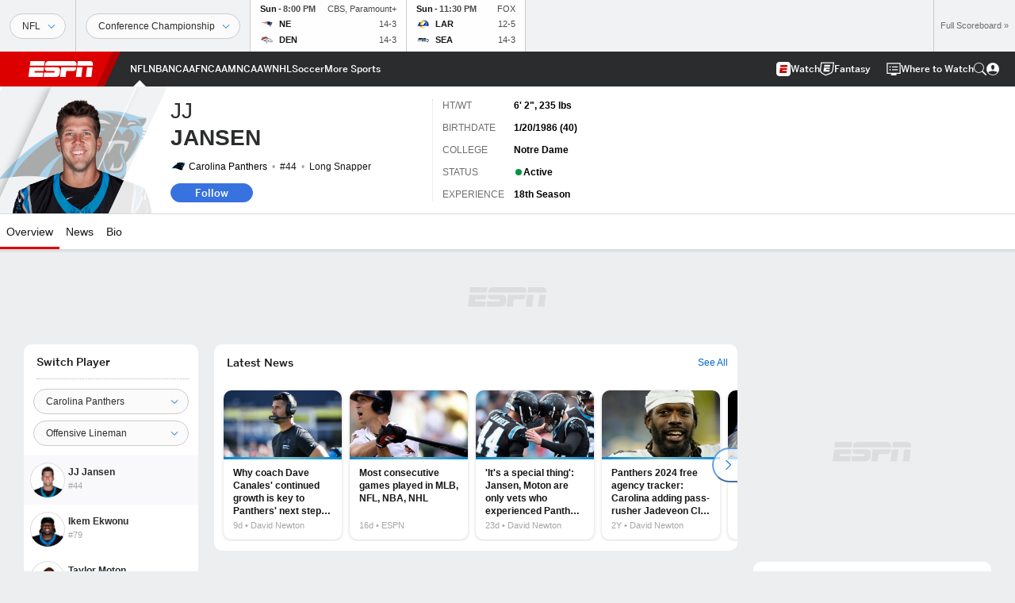

--- FILE ---
content_type: text/html; charset=utf-8
request_url: https://www.google.com/recaptcha/enterprise/anchor?ar=1&k=6LciB_gZAAAAAA_mwJ4G0XZ0BXWvLTt67V7YizXx&co=aHR0cHM6Ly9jZG4ucmVnaXN0ZXJkaXNuZXkuZ28uY29tOjQ0Mw..&hl=en&v=PoyoqOPhxBO7pBk68S4YbpHZ&size=invisible&anchor-ms=20000&execute-ms=30000&cb=rvgp9jpb9d74
body_size: 48680
content:
<!DOCTYPE HTML><html dir="ltr" lang="en"><head><meta http-equiv="Content-Type" content="text/html; charset=UTF-8">
<meta http-equiv="X-UA-Compatible" content="IE=edge">
<title>reCAPTCHA</title>
<style type="text/css">
/* cyrillic-ext */
@font-face {
  font-family: 'Roboto';
  font-style: normal;
  font-weight: 400;
  font-stretch: 100%;
  src: url(//fonts.gstatic.com/s/roboto/v48/KFO7CnqEu92Fr1ME7kSn66aGLdTylUAMa3GUBHMdazTgWw.woff2) format('woff2');
  unicode-range: U+0460-052F, U+1C80-1C8A, U+20B4, U+2DE0-2DFF, U+A640-A69F, U+FE2E-FE2F;
}
/* cyrillic */
@font-face {
  font-family: 'Roboto';
  font-style: normal;
  font-weight: 400;
  font-stretch: 100%;
  src: url(//fonts.gstatic.com/s/roboto/v48/KFO7CnqEu92Fr1ME7kSn66aGLdTylUAMa3iUBHMdazTgWw.woff2) format('woff2');
  unicode-range: U+0301, U+0400-045F, U+0490-0491, U+04B0-04B1, U+2116;
}
/* greek-ext */
@font-face {
  font-family: 'Roboto';
  font-style: normal;
  font-weight: 400;
  font-stretch: 100%;
  src: url(//fonts.gstatic.com/s/roboto/v48/KFO7CnqEu92Fr1ME7kSn66aGLdTylUAMa3CUBHMdazTgWw.woff2) format('woff2');
  unicode-range: U+1F00-1FFF;
}
/* greek */
@font-face {
  font-family: 'Roboto';
  font-style: normal;
  font-weight: 400;
  font-stretch: 100%;
  src: url(//fonts.gstatic.com/s/roboto/v48/KFO7CnqEu92Fr1ME7kSn66aGLdTylUAMa3-UBHMdazTgWw.woff2) format('woff2');
  unicode-range: U+0370-0377, U+037A-037F, U+0384-038A, U+038C, U+038E-03A1, U+03A3-03FF;
}
/* math */
@font-face {
  font-family: 'Roboto';
  font-style: normal;
  font-weight: 400;
  font-stretch: 100%;
  src: url(//fonts.gstatic.com/s/roboto/v48/KFO7CnqEu92Fr1ME7kSn66aGLdTylUAMawCUBHMdazTgWw.woff2) format('woff2');
  unicode-range: U+0302-0303, U+0305, U+0307-0308, U+0310, U+0312, U+0315, U+031A, U+0326-0327, U+032C, U+032F-0330, U+0332-0333, U+0338, U+033A, U+0346, U+034D, U+0391-03A1, U+03A3-03A9, U+03B1-03C9, U+03D1, U+03D5-03D6, U+03F0-03F1, U+03F4-03F5, U+2016-2017, U+2034-2038, U+203C, U+2040, U+2043, U+2047, U+2050, U+2057, U+205F, U+2070-2071, U+2074-208E, U+2090-209C, U+20D0-20DC, U+20E1, U+20E5-20EF, U+2100-2112, U+2114-2115, U+2117-2121, U+2123-214F, U+2190, U+2192, U+2194-21AE, U+21B0-21E5, U+21F1-21F2, U+21F4-2211, U+2213-2214, U+2216-22FF, U+2308-230B, U+2310, U+2319, U+231C-2321, U+2336-237A, U+237C, U+2395, U+239B-23B7, U+23D0, U+23DC-23E1, U+2474-2475, U+25AF, U+25B3, U+25B7, U+25BD, U+25C1, U+25CA, U+25CC, U+25FB, U+266D-266F, U+27C0-27FF, U+2900-2AFF, U+2B0E-2B11, U+2B30-2B4C, U+2BFE, U+3030, U+FF5B, U+FF5D, U+1D400-1D7FF, U+1EE00-1EEFF;
}
/* symbols */
@font-face {
  font-family: 'Roboto';
  font-style: normal;
  font-weight: 400;
  font-stretch: 100%;
  src: url(//fonts.gstatic.com/s/roboto/v48/KFO7CnqEu92Fr1ME7kSn66aGLdTylUAMaxKUBHMdazTgWw.woff2) format('woff2');
  unicode-range: U+0001-000C, U+000E-001F, U+007F-009F, U+20DD-20E0, U+20E2-20E4, U+2150-218F, U+2190, U+2192, U+2194-2199, U+21AF, U+21E6-21F0, U+21F3, U+2218-2219, U+2299, U+22C4-22C6, U+2300-243F, U+2440-244A, U+2460-24FF, U+25A0-27BF, U+2800-28FF, U+2921-2922, U+2981, U+29BF, U+29EB, U+2B00-2BFF, U+4DC0-4DFF, U+FFF9-FFFB, U+10140-1018E, U+10190-1019C, U+101A0, U+101D0-101FD, U+102E0-102FB, U+10E60-10E7E, U+1D2C0-1D2D3, U+1D2E0-1D37F, U+1F000-1F0FF, U+1F100-1F1AD, U+1F1E6-1F1FF, U+1F30D-1F30F, U+1F315, U+1F31C, U+1F31E, U+1F320-1F32C, U+1F336, U+1F378, U+1F37D, U+1F382, U+1F393-1F39F, U+1F3A7-1F3A8, U+1F3AC-1F3AF, U+1F3C2, U+1F3C4-1F3C6, U+1F3CA-1F3CE, U+1F3D4-1F3E0, U+1F3ED, U+1F3F1-1F3F3, U+1F3F5-1F3F7, U+1F408, U+1F415, U+1F41F, U+1F426, U+1F43F, U+1F441-1F442, U+1F444, U+1F446-1F449, U+1F44C-1F44E, U+1F453, U+1F46A, U+1F47D, U+1F4A3, U+1F4B0, U+1F4B3, U+1F4B9, U+1F4BB, U+1F4BF, U+1F4C8-1F4CB, U+1F4D6, U+1F4DA, U+1F4DF, U+1F4E3-1F4E6, U+1F4EA-1F4ED, U+1F4F7, U+1F4F9-1F4FB, U+1F4FD-1F4FE, U+1F503, U+1F507-1F50B, U+1F50D, U+1F512-1F513, U+1F53E-1F54A, U+1F54F-1F5FA, U+1F610, U+1F650-1F67F, U+1F687, U+1F68D, U+1F691, U+1F694, U+1F698, U+1F6AD, U+1F6B2, U+1F6B9-1F6BA, U+1F6BC, U+1F6C6-1F6CF, U+1F6D3-1F6D7, U+1F6E0-1F6EA, U+1F6F0-1F6F3, U+1F6F7-1F6FC, U+1F700-1F7FF, U+1F800-1F80B, U+1F810-1F847, U+1F850-1F859, U+1F860-1F887, U+1F890-1F8AD, U+1F8B0-1F8BB, U+1F8C0-1F8C1, U+1F900-1F90B, U+1F93B, U+1F946, U+1F984, U+1F996, U+1F9E9, U+1FA00-1FA6F, U+1FA70-1FA7C, U+1FA80-1FA89, U+1FA8F-1FAC6, U+1FACE-1FADC, U+1FADF-1FAE9, U+1FAF0-1FAF8, U+1FB00-1FBFF;
}
/* vietnamese */
@font-face {
  font-family: 'Roboto';
  font-style: normal;
  font-weight: 400;
  font-stretch: 100%;
  src: url(//fonts.gstatic.com/s/roboto/v48/KFO7CnqEu92Fr1ME7kSn66aGLdTylUAMa3OUBHMdazTgWw.woff2) format('woff2');
  unicode-range: U+0102-0103, U+0110-0111, U+0128-0129, U+0168-0169, U+01A0-01A1, U+01AF-01B0, U+0300-0301, U+0303-0304, U+0308-0309, U+0323, U+0329, U+1EA0-1EF9, U+20AB;
}
/* latin-ext */
@font-face {
  font-family: 'Roboto';
  font-style: normal;
  font-weight: 400;
  font-stretch: 100%;
  src: url(//fonts.gstatic.com/s/roboto/v48/KFO7CnqEu92Fr1ME7kSn66aGLdTylUAMa3KUBHMdazTgWw.woff2) format('woff2');
  unicode-range: U+0100-02BA, U+02BD-02C5, U+02C7-02CC, U+02CE-02D7, U+02DD-02FF, U+0304, U+0308, U+0329, U+1D00-1DBF, U+1E00-1E9F, U+1EF2-1EFF, U+2020, U+20A0-20AB, U+20AD-20C0, U+2113, U+2C60-2C7F, U+A720-A7FF;
}
/* latin */
@font-face {
  font-family: 'Roboto';
  font-style: normal;
  font-weight: 400;
  font-stretch: 100%;
  src: url(//fonts.gstatic.com/s/roboto/v48/KFO7CnqEu92Fr1ME7kSn66aGLdTylUAMa3yUBHMdazQ.woff2) format('woff2');
  unicode-range: U+0000-00FF, U+0131, U+0152-0153, U+02BB-02BC, U+02C6, U+02DA, U+02DC, U+0304, U+0308, U+0329, U+2000-206F, U+20AC, U+2122, U+2191, U+2193, U+2212, U+2215, U+FEFF, U+FFFD;
}
/* cyrillic-ext */
@font-face {
  font-family: 'Roboto';
  font-style: normal;
  font-weight: 500;
  font-stretch: 100%;
  src: url(//fonts.gstatic.com/s/roboto/v48/KFO7CnqEu92Fr1ME7kSn66aGLdTylUAMa3GUBHMdazTgWw.woff2) format('woff2');
  unicode-range: U+0460-052F, U+1C80-1C8A, U+20B4, U+2DE0-2DFF, U+A640-A69F, U+FE2E-FE2F;
}
/* cyrillic */
@font-face {
  font-family: 'Roboto';
  font-style: normal;
  font-weight: 500;
  font-stretch: 100%;
  src: url(//fonts.gstatic.com/s/roboto/v48/KFO7CnqEu92Fr1ME7kSn66aGLdTylUAMa3iUBHMdazTgWw.woff2) format('woff2');
  unicode-range: U+0301, U+0400-045F, U+0490-0491, U+04B0-04B1, U+2116;
}
/* greek-ext */
@font-face {
  font-family: 'Roboto';
  font-style: normal;
  font-weight: 500;
  font-stretch: 100%;
  src: url(//fonts.gstatic.com/s/roboto/v48/KFO7CnqEu92Fr1ME7kSn66aGLdTylUAMa3CUBHMdazTgWw.woff2) format('woff2');
  unicode-range: U+1F00-1FFF;
}
/* greek */
@font-face {
  font-family: 'Roboto';
  font-style: normal;
  font-weight: 500;
  font-stretch: 100%;
  src: url(//fonts.gstatic.com/s/roboto/v48/KFO7CnqEu92Fr1ME7kSn66aGLdTylUAMa3-UBHMdazTgWw.woff2) format('woff2');
  unicode-range: U+0370-0377, U+037A-037F, U+0384-038A, U+038C, U+038E-03A1, U+03A3-03FF;
}
/* math */
@font-face {
  font-family: 'Roboto';
  font-style: normal;
  font-weight: 500;
  font-stretch: 100%;
  src: url(//fonts.gstatic.com/s/roboto/v48/KFO7CnqEu92Fr1ME7kSn66aGLdTylUAMawCUBHMdazTgWw.woff2) format('woff2');
  unicode-range: U+0302-0303, U+0305, U+0307-0308, U+0310, U+0312, U+0315, U+031A, U+0326-0327, U+032C, U+032F-0330, U+0332-0333, U+0338, U+033A, U+0346, U+034D, U+0391-03A1, U+03A3-03A9, U+03B1-03C9, U+03D1, U+03D5-03D6, U+03F0-03F1, U+03F4-03F5, U+2016-2017, U+2034-2038, U+203C, U+2040, U+2043, U+2047, U+2050, U+2057, U+205F, U+2070-2071, U+2074-208E, U+2090-209C, U+20D0-20DC, U+20E1, U+20E5-20EF, U+2100-2112, U+2114-2115, U+2117-2121, U+2123-214F, U+2190, U+2192, U+2194-21AE, U+21B0-21E5, U+21F1-21F2, U+21F4-2211, U+2213-2214, U+2216-22FF, U+2308-230B, U+2310, U+2319, U+231C-2321, U+2336-237A, U+237C, U+2395, U+239B-23B7, U+23D0, U+23DC-23E1, U+2474-2475, U+25AF, U+25B3, U+25B7, U+25BD, U+25C1, U+25CA, U+25CC, U+25FB, U+266D-266F, U+27C0-27FF, U+2900-2AFF, U+2B0E-2B11, U+2B30-2B4C, U+2BFE, U+3030, U+FF5B, U+FF5D, U+1D400-1D7FF, U+1EE00-1EEFF;
}
/* symbols */
@font-face {
  font-family: 'Roboto';
  font-style: normal;
  font-weight: 500;
  font-stretch: 100%;
  src: url(//fonts.gstatic.com/s/roboto/v48/KFO7CnqEu92Fr1ME7kSn66aGLdTylUAMaxKUBHMdazTgWw.woff2) format('woff2');
  unicode-range: U+0001-000C, U+000E-001F, U+007F-009F, U+20DD-20E0, U+20E2-20E4, U+2150-218F, U+2190, U+2192, U+2194-2199, U+21AF, U+21E6-21F0, U+21F3, U+2218-2219, U+2299, U+22C4-22C6, U+2300-243F, U+2440-244A, U+2460-24FF, U+25A0-27BF, U+2800-28FF, U+2921-2922, U+2981, U+29BF, U+29EB, U+2B00-2BFF, U+4DC0-4DFF, U+FFF9-FFFB, U+10140-1018E, U+10190-1019C, U+101A0, U+101D0-101FD, U+102E0-102FB, U+10E60-10E7E, U+1D2C0-1D2D3, U+1D2E0-1D37F, U+1F000-1F0FF, U+1F100-1F1AD, U+1F1E6-1F1FF, U+1F30D-1F30F, U+1F315, U+1F31C, U+1F31E, U+1F320-1F32C, U+1F336, U+1F378, U+1F37D, U+1F382, U+1F393-1F39F, U+1F3A7-1F3A8, U+1F3AC-1F3AF, U+1F3C2, U+1F3C4-1F3C6, U+1F3CA-1F3CE, U+1F3D4-1F3E0, U+1F3ED, U+1F3F1-1F3F3, U+1F3F5-1F3F7, U+1F408, U+1F415, U+1F41F, U+1F426, U+1F43F, U+1F441-1F442, U+1F444, U+1F446-1F449, U+1F44C-1F44E, U+1F453, U+1F46A, U+1F47D, U+1F4A3, U+1F4B0, U+1F4B3, U+1F4B9, U+1F4BB, U+1F4BF, U+1F4C8-1F4CB, U+1F4D6, U+1F4DA, U+1F4DF, U+1F4E3-1F4E6, U+1F4EA-1F4ED, U+1F4F7, U+1F4F9-1F4FB, U+1F4FD-1F4FE, U+1F503, U+1F507-1F50B, U+1F50D, U+1F512-1F513, U+1F53E-1F54A, U+1F54F-1F5FA, U+1F610, U+1F650-1F67F, U+1F687, U+1F68D, U+1F691, U+1F694, U+1F698, U+1F6AD, U+1F6B2, U+1F6B9-1F6BA, U+1F6BC, U+1F6C6-1F6CF, U+1F6D3-1F6D7, U+1F6E0-1F6EA, U+1F6F0-1F6F3, U+1F6F7-1F6FC, U+1F700-1F7FF, U+1F800-1F80B, U+1F810-1F847, U+1F850-1F859, U+1F860-1F887, U+1F890-1F8AD, U+1F8B0-1F8BB, U+1F8C0-1F8C1, U+1F900-1F90B, U+1F93B, U+1F946, U+1F984, U+1F996, U+1F9E9, U+1FA00-1FA6F, U+1FA70-1FA7C, U+1FA80-1FA89, U+1FA8F-1FAC6, U+1FACE-1FADC, U+1FADF-1FAE9, U+1FAF0-1FAF8, U+1FB00-1FBFF;
}
/* vietnamese */
@font-face {
  font-family: 'Roboto';
  font-style: normal;
  font-weight: 500;
  font-stretch: 100%;
  src: url(//fonts.gstatic.com/s/roboto/v48/KFO7CnqEu92Fr1ME7kSn66aGLdTylUAMa3OUBHMdazTgWw.woff2) format('woff2');
  unicode-range: U+0102-0103, U+0110-0111, U+0128-0129, U+0168-0169, U+01A0-01A1, U+01AF-01B0, U+0300-0301, U+0303-0304, U+0308-0309, U+0323, U+0329, U+1EA0-1EF9, U+20AB;
}
/* latin-ext */
@font-face {
  font-family: 'Roboto';
  font-style: normal;
  font-weight: 500;
  font-stretch: 100%;
  src: url(//fonts.gstatic.com/s/roboto/v48/KFO7CnqEu92Fr1ME7kSn66aGLdTylUAMa3KUBHMdazTgWw.woff2) format('woff2');
  unicode-range: U+0100-02BA, U+02BD-02C5, U+02C7-02CC, U+02CE-02D7, U+02DD-02FF, U+0304, U+0308, U+0329, U+1D00-1DBF, U+1E00-1E9F, U+1EF2-1EFF, U+2020, U+20A0-20AB, U+20AD-20C0, U+2113, U+2C60-2C7F, U+A720-A7FF;
}
/* latin */
@font-face {
  font-family: 'Roboto';
  font-style: normal;
  font-weight: 500;
  font-stretch: 100%;
  src: url(//fonts.gstatic.com/s/roboto/v48/KFO7CnqEu92Fr1ME7kSn66aGLdTylUAMa3yUBHMdazQ.woff2) format('woff2');
  unicode-range: U+0000-00FF, U+0131, U+0152-0153, U+02BB-02BC, U+02C6, U+02DA, U+02DC, U+0304, U+0308, U+0329, U+2000-206F, U+20AC, U+2122, U+2191, U+2193, U+2212, U+2215, U+FEFF, U+FFFD;
}
/* cyrillic-ext */
@font-face {
  font-family: 'Roboto';
  font-style: normal;
  font-weight: 900;
  font-stretch: 100%;
  src: url(//fonts.gstatic.com/s/roboto/v48/KFO7CnqEu92Fr1ME7kSn66aGLdTylUAMa3GUBHMdazTgWw.woff2) format('woff2');
  unicode-range: U+0460-052F, U+1C80-1C8A, U+20B4, U+2DE0-2DFF, U+A640-A69F, U+FE2E-FE2F;
}
/* cyrillic */
@font-face {
  font-family: 'Roboto';
  font-style: normal;
  font-weight: 900;
  font-stretch: 100%;
  src: url(//fonts.gstatic.com/s/roboto/v48/KFO7CnqEu92Fr1ME7kSn66aGLdTylUAMa3iUBHMdazTgWw.woff2) format('woff2');
  unicode-range: U+0301, U+0400-045F, U+0490-0491, U+04B0-04B1, U+2116;
}
/* greek-ext */
@font-face {
  font-family: 'Roboto';
  font-style: normal;
  font-weight: 900;
  font-stretch: 100%;
  src: url(//fonts.gstatic.com/s/roboto/v48/KFO7CnqEu92Fr1ME7kSn66aGLdTylUAMa3CUBHMdazTgWw.woff2) format('woff2');
  unicode-range: U+1F00-1FFF;
}
/* greek */
@font-face {
  font-family: 'Roboto';
  font-style: normal;
  font-weight: 900;
  font-stretch: 100%;
  src: url(//fonts.gstatic.com/s/roboto/v48/KFO7CnqEu92Fr1ME7kSn66aGLdTylUAMa3-UBHMdazTgWw.woff2) format('woff2');
  unicode-range: U+0370-0377, U+037A-037F, U+0384-038A, U+038C, U+038E-03A1, U+03A3-03FF;
}
/* math */
@font-face {
  font-family: 'Roboto';
  font-style: normal;
  font-weight: 900;
  font-stretch: 100%;
  src: url(//fonts.gstatic.com/s/roboto/v48/KFO7CnqEu92Fr1ME7kSn66aGLdTylUAMawCUBHMdazTgWw.woff2) format('woff2');
  unicode-range: U+0302-0303, U+0305, U+0307-0308, U+0310, U+0312, U+0315, U+031A, U+0326-0327, U+032C, U+032F-0330, U+0332-0333, U+0338, U+033A, U+0346, U+034D, U+0391-03A1, U+03A3-03A9, U+03B1-03C9, U+03D1, U+03D5-03D6, U+03F0-03F1, U+03F4-03F5, U+2016-2017, U+2034-2038, U+203C, U+2040, U+2043, U+2047, U+2050, U+2057, U+205F, U+2070-2071, U+2074-208E, U+2090-209C, U+20D0-20DC, U+20E1, U+20E5-20EF, U+2100-2112, U+2114-2115, U+2117-2121, U+2123-214F, U+2190, U+2192, U+2194-21AE, U+21B0-21E5, U+21F1-21F2, U+21F4-2211, U+2213-2214, U+2216-22FF, U+2308-230B, U+2310, U+2319, U+231C-2321, U+2336-237A, U+237C, U+2395, U+239B-23B7, U+23D0, U+23DC-23E1, U+2474-2475, U+25AF, U+25B3, U+25B7, U+25BD, U+25C1, U+25CA, U+25CC, U+25FB, U+266D-266F, U+27C0-27FF, U+2900-2AFF, U+2B0E-2B11, U+2B30-2B4C, U+2BFE, U+3030, U+FF5B, U+FF5D, U+1D400-1D7FF, U+1EE00-1EEFF;
}
/* symbols */
@font-face {
  font-family: 'Roboto';
  font-style: normal;
  font-weight: 900;
  font-stretch: 100%;
  src: url(//fonts.gstatic.com/s/roboto/v48/KFO7CnqEu92Fr1ME7kSn66aGLdTylUAMaxKUBHMdazTgWw.woff2) format('woff2');
  unicode-range: U+0001-000C, U+000E-001F, U+007F-009F, U+20DD-20E0, U+20E2-20E4, U+2150-218F, U+2190, U+2192, U+2194-2199, U+21AF, U+21E6-21F0, U+21F3, U+2218-2219, U+2299, U+22C4-22C6, U+2300-243F, U+2440-244A, U+2460-24FF, U+25A0-27BF, U+2800-28FF, U+2921-2922, U+2981, U+29BF, U+29EB, U+2B00-2BFF, U+4DC0-4DFF, U+FFF9-FFFB, U+10140-1018E, U+10190-1019C, U+101A0, U+101D0-101FD, U+102E0-102FB, U+10E60-10E7E, U+1D2C0-1D2D3, U+1D2E0-1D37F, U+1F000-1F0FF, U+1F100-1F1AD, U+1F1E6-1F1FF, U+1F30D-1F30F, U+1F315, U+1F31C, U+1F31E, U+1F320-1F32C, U+1F336, U+1F378, U+1F37D, U+1F382, U+1F393-1F39F, U+1F3A7-1F3A8, U+1F3AC-1F3AF, U+1F3C2, U+1F3C4-1F3C6, U+1F3CA-1F3CE, U+1F3D4-1F3E0, U+1F3ED, U+1F3F1-1F3F3, U+1F3F5-1F3F7, U+1F408, U+1F415, U+1F41F, U+1F426, U+1F43F, U+1F441-1F442, U+1F444, U+1F446-1F449, U+1F44C-1F44E, U+1F453, U+1F46A, U+1F47D, U+1F4A3, U+1F4B0, U+1F4B3, U+1F4B9, U+1F4BB, U+1F4BF, U+1F4C8-1F4CB, U+1F4D6, U+1F4DA, U+1F4DF, U+1F4E3-1F4E6, U+1F4EA-1F4ED, U+1F4F7, U+1F4F9-1F4FB, U+1F4FD-1F4FE, U+1F503, U+1F507-1F50B, U+1F50D, U+1F512-1F513, U+1F53E-1F54A, U+1F54F-1F5FA, U+1F610, U+1F650-1F67F, U+1F687, U+1F68D, U+1F691, U+1F694, U+1F698, U+1F6AD, U+1F6B2, U+1F6B9-1F6BA, U+1F6BC, U+1F6C6-1F6CF, U+1F6D3-1F6D7, U+1F6E0-1F6EA, U+1F6F0-1F6F3, U+1F6F7-1F6FC, U+1F700-1F7FF, U+1F800-1F80B, U+1F810-1F847, U+1F850-1F859, U+1F860-1F887, U+1F890-1F8AD, U+1F8B0-1F8BB, U+1F8C0-1F8C1, U+1F900-1F90B, U+1F93B, U+1F946, U+1F984, U+1F996, U+1F9E9, U+1FA00-1FA6F, U+1FA70-1FA7C, U+1FA80-1FA89, U+1FA8F-1FAC6, U+1FACE-1FADC, U+1FADF-1FAE9, U+1FAF0-1FAF8, U+1FB00-1FBFF;
}
/* vietnamese */
@font-face {
  font-family: 'Roboto';
  font-style: normal;
  font-weight: 900;
  font-stretch: 100%;
  src: url(//fonts.gstatic.com/s/roboto/v48/KFO7CnqEu92Fr1ME7kSn66aGLdTylUAMa3OUBHMdazTgWw.woff2) format('woff2');
  unicode-range: U+0102-0103, U+0110-0111, U+0128-0129, U+0168-0169, U+01A0-01A1, U+01AF-01B0, U+0300-0301, U+0303-0304, U+0308-0309, U+0323, U+0329, U+1EA0-1EF9, U+20AB;
}
/* latin-ext */
@font-face {
  font-family: 'Roboto';
  font-style: normal;
  font-weight: 900;
  font-stretch: 100%;
  src: url(//fonts.gstatic.com/s/roboto/v48/KFO7CnqEu92Fr1ME7kSn66aGLdTylUAMa3KUBHMdazTgWw.woff2) format('woff2');
  unicode-range: U+0100-02BA, U+02BD-02C5, U+02C7-02CC, U+02CE-02D7, U+02DD-02FF, U+0304, U+0308, U+0329, U+1D00-1DBF, U+1E00-1E9F, U+1EF2-1EFF, U+2020, U+20A0-20AB, U+20AD-20C0, U+2113, U+2C60-2C7F, U+A720-A7FF;
}
/* latin */
@font-face {
  font-family: 'Roboto';
  font-style: normal;
  font-weight: 900;
  font-stretch: 100%;
  src: url(//fonts.gstatic.com/s/roboto/v48/KFO7CnqEu92Fr1ME7kSn66aGLdTylUAMa3yUBHMdazQ.woff2) format('woff2');
  unicode-range: U+0000-00FF, U+0131, U+0152-0153, U+02BB-02BC, U+02C6, U+02DA, U+02DC, U+0304, U+0308, U+0329, U+2000-206F, U+20AC, U+2122, U+2191, U+2193, U+2212, U+2215, U+FEFF, U+FFFD;
}

</style>
<link rel="stylesheet" type="text/css" href="https://www.gstatic.com/recaptcha/releases/PoyoqOPhxBO7pBk68S4YbpHZ/styles__ltr.css">
<script nonce="a5YdfCxZkbj1nz85vh-68Q" type="text/javascript">window['__recaptcha_api'] = 'https://www.google.com/recaptcha/enterprise/';</script>
<script type="text/javascript" src="https://www.gstatic.com/recaptcha/releases/PoyoqOPhxBO7pBk68S4YbpHZ/recaptcha__en.js" nonce="a5YdfCxZkbj1nz85vh-68Q">
      
    </script></head>
<body><div id="rc-anchor-alert" class="rc-anchor-alert"></div>
<input type="hidden" id="recaptcha-token" value="[base64]">
<script type="text/javascript" nonce="a5YdfCxZkbj1nz85vh-68Q">
      recaptcha.anchor.Main.init("[\x22ainput\x22,[\x22bgdata\x22,\x22\x22,\[base64]/[base64]/[base64]/ZyhXLGgpOnEoW04sMjEsbF0sVywwKSxoKSxmYWxzZSxmYWxzZSl9Y2F0Y2goayl7RygzNTgsVyk/[base64]/[base64]/[base64]/[base64]/[base64]/[base64]/[base64]/bmV3IEJbT10oRFswXSk6dz09Mj9uZXcgQltPXShEWzBdLERbMV0pOnc9PTM/bmV3IEJbT10oRFswXSxEWzFdLERbMl0pOnc9PTQ/[base64]/[base64]/[base64]/[base64]/[base64]\\u003d\x22,\[base64]\\u003d\x22,\x22w79Gw605d8KswovDugfDmEU0fEVbwrTChwDDgiXCuw1pwqHCqALCrUsVw6c/[base64]/Cs8KPw7LCpSLDsX5UUsO/wr4qOH7CqcKBw5fCicOlwpbCmVnCkMOfw4bCsjjDn8Kow6HChMKtw7N+GD9XJcO2wrwDwpxxLsO2Cz4mR8KnCGjDg8K8F8Klw5bCkhjCjAV2ZU9jwqvDqT8fVXTCkMK4PhXDkMOdw5l/EW3CqgTDk8Omw5g7w4jDtcOaXj3Dm8OQw7IMbcKCwpbDuMKnOjkPSHrDpVkQwpxqIcKmKMOfwoowwoo5w6LCuMOFM8Kjw6ZkwrfCg8OBwpYHw6/Ci2PDvsOlFVFLwpXCtUMFKMKjacOqwqjCtMOvw4LDpnfCssK5X34yw7/DvknCqlnDnmjDu8KqwqM1woTCkMO5wr1ZQAxTCsOYdFcHwr/CgRF5VTFhSMOPc8Ouwp/DmgYtwpHDizh6w6rDoMO3wptVwprCjHTCi03CpsK3QcK5O8OPw7oHwoZrwqXCssODe1BNTSPChcKPw6RCw53CiRItw7FYIMKGwrDDjcKiAMK1wpDDt8K/w4Mjw5ZqNGBLwpEVLzXCl1zDrsOHCF3CrXLDsxN4NcOtwqDDgHAPwoHCn8KUP19Mw7nDsMOOdcKbMyHDqhPCjB48wrNNbArCgcO1w4QYRk7DpTvDrsOwO37DrcKgBiJaEcK7ACR4wrnDvsOgX2sow7JvQAE+w7k+PwzDgsKDwrU2JcOLw5fCj8OEAC7CnsO8w6PDjD/[base64]/ClcKCbsKCwos1w6PDu8ObKAXCsW3CuG3CjVLCjcOOQsOve8KVa1/DrcKJw5XCicOpUMK0w7XDt8OdT8KdFMK9OcOCw6ddVsOOJsOOw7DCn8KhwqouwqV5wrEQw5Mjw7LDlMKJw7PCscKKTh0UJA1rRFJ6wqYGw73DusOUw4/Cmk/CpcOZcjkYwoBVImk1w5teamLDpj3CjxsswpxEw7UUwpd7w68Hwq7DsyNmf8ONw77Dry9HwrvCk2XDmcKTYcK0w7fDjMKNwqXDqMOvw7HDth3ChEh1w7rCo1N4IMK/wpgNwqDCmCXCh8KCWsKIwobDpsOePMKEwqBWOwTDmsOSNQV3LlN0OmJcNHbDtsOHd1sJw7lxwrZVZRE+wpXCosOxf3xAWsKlP2hoVw1WWMOMdsOqOMK+HsOkwrUgw7Jjwp4/woANw5RibC4DGShaw6Y/cjDDncK9w447wqbCi37DkQnCgcO4w5fCqR7CqcOKWsKxw4svwpfCtlthBAomB8KZHDgvKMOALsKxbyjClBPDkcK/[base64]/Dr2fCnQkzesKfwpvCsDpSGD8OVBk6WnhJw41bID/Dgk7Dk8KHw6rDnkAebUDDgQk7PFvDhcOhw44FEMKXcVQwwr9FUlJ9w5nDusOMw7vCqS07wp5oehcEwohWw6bCgyB+w59KHcKFwqPCo8KIw4Iqw7JvCMOuwrXDpcKLNcO6w4TDl2/DigLCo8OKwpfCgzEZNxJgwrLDijnDjcKJES3ChCRWw7XDgSjDvzY0w6QKwobCg8OHw4V2w4jDtFLDnsOzwq1hHAEQw6o2KMKhwq/Cj2XCnRbCn0XCn8K9w7Fjw5bCg8KywovDrWJ2eMOvw57DlcK3wqFHHUrDqsKywqctBMO/w6/CjsOLwrrDq8Ksw6PCnk7Dr8KRw5FUw4xwwoESUsOvDsKtwptecsKRw6bCtMKww4wdVEBpZlHCqHvCmEzCl0LCsVYLfcKvbsOPJMK/[base64]/w4dwwq1Nw4HDhxwZw7ELwrnDpgZ4VMONasO6w4HDj8OadDcVwonCmzxjeTdBHSPDm8KmSsK4QCIxRsODUsKFwqLDocKKw4vDgMKbNm7Co8OkZ8Ouw6rDsMK8YUvDl0Ysw4rDpsK/[base64]/[base64]/[base64]/[base64]/CtyAaJMKtwrl4woRsMMOkcC3CgcOOFcK/[base64]/Dux9qLDtsA8KKRMOQBMKoW0VcWcO7woLCtsO/w4QQTcK0MsK5w5rDs8OkBsO2w7nDs3lfL8KZe2obGMKLwplyeFzCrcKwwrx8XG9TwoEfd8ODwqpJesOMwovDmVcOfXU+w4gNwpMhM0sWSMKDbcKcKhjDqMOPwo3CtXBVHcOYc10OwqfDucKyN8KBa8KHwodVwq/CtAcFwq44cVPDsWEaw51xETnCg8OvM20jan/CrMO4XD/[base64]/CsV3DtkIrwqjCh2JPF8K4TiluPmhCwp/DpsKYOzAPeAHCu8O2woVDw4TCqMObU8OvWMKkw7LChC19FXzCsHtQwqQhw5fDtcOpRBFSwrLCmRVtw43Ch8ObPMOKWMKuXCFTw77DijrCiFLCs35wB8Kvw6BMJnY+wrdpSwvCjg0sdMKvwrDCmwdpw5DChhnDmMOiw63DhGrDmMKPYcOWw6zDuXLCkcKIwqzCnB/Doil8w40mwqMxYwjCk8OGwrrDmcObUMOBQSzCkcOSVAIfw7I7axfDvwDCp1c/[base64]/wpTDkiBNWsO6w43DisKXYFHDjsKLwpYdH2NZwrkYw7PDrcOTM8OUw7DCh8K2w4cUw6gYwqMew47CmsO1bcO+MUHCu8KzGXonMS3CtnlnMCzClMKUFcOsw7kOwoxFw5Zww5zCi8KywqB/wqzCpcKXw5Eiw43CoMOGwpkBYMOWN8OFRsOUMlZUCl7CpsOCK8O+w6fCucKzw7fChGQxw4nCk10Lcn3CqXLDvH7CvsOXHjbCrMKUMS06w6LDlMKGwq9sdMKow7wyw6IswqQ2MQxybcKgwphWwoTCnhnDlMKHGAnCpC/DisKkwpNPJ2pbKiDCg8OuWMK/WcKWCMOJw6QOw6bDtcOIHMKNwpUZA8KKEVbDkmRewrrChcKCw49SwoTDvMK/wrkRJsKwI8K1S8KjdsOuGB3DrwFEw557wqrDln1GwrbCtMK+woXDtg08VcO2w4VHcUYyw6d2w61Me8K2acKNw6TDswc5HcKnCGHCgCcWw64rH3fCocKPw5YpwqnCssKcBFgqwrtcdituwrFYG8ODwpltcsOTwovCrWBFwprDqsObw7g/ZVdkB8OHWxs7woNyHsKSw4/CscKqw40NwpLDq0ZCwrp4wpN1bTQAY8OqMkHCvjfDmMO6woYUwoBwwo5XbFUlPcKrJl7CmMKFbsKvLB1TRmnDoXpawo7DvlxYI8K6w51gwp5ew4I0w5FPQlxEJcOwT8Opw6pVwohaw4TDi8KTHsKVwolqDDQUSMOFwoVFEQY8UjYBwr7Dv8KLD8K8M8OoABLCtn/[base64]/CpcO7woTCtyhYw6TCvcK+wrJ9wr7Dhlh5wr7DpMO3w7hSwopMCMKZB8Oqw7DDiURyYiBlwrPDucK6wobCtGrDu1PDsQvCuGPDmDfDgE8Nwr8MXWDDs8KKwp/Ck8KOwpw/Og3CpcOHwozDu0UMP8KAw57DohtkwpgrH0o0w514BFnCmXsjwqRRHE5cw57Cgl4dw6sYLcK8KDjDgXDDgsOLw7/Dl8OcbMKJwrVjwrnCk8KNw6pLcMOKw6PDmsKbKsOtc0LCicKRIzjDl1F5HMKDwoHDh8O7R8KJbcKbwp7CmkfDvhTDsQLCuAHCn8O5BDUSw65Vw67Du8OjHH/[base64]/Dm2lQw6NjccO4wqcXw4sRWcKGJEHDkcOVQMOaw43DisKWdXk0MMOjwoLDjmVTwonCqUvDmsO0IMOGSQXDjCjCpiTCrsOfdWXCsyxowoVtEVcKE8OVw6BoJcKCw6DCok/Cg2vCt8KNw5XDpCtfw77DjSRBE8OxwrPDsjPCrS9fw63CiBsLwozCn8KOScKIdMK3w6vCl11fVQLDo1xhwoozZibCnxcYwqLCicKsPVkYwqh+wpl9wo4/w7IIDsOeBMOKwrd8wo4yR2TDvEAhBcONwqTCtjx8wp80wr/[base64]/DiMKWb31WwqTCrCDCr8OhwrvCsXrCqRghIl/DigIeJ8KdwofClzPDh8OqQybCmTtnIUtCcMKHXCfCmMOVwpAswqgpw6ZcKMKPwpfDiMOGwqzDlXjCpk5iKcKQFMKQTlXCp8KIVTofN8ODWV8MGzDDtcKOwpTCsGfCjcKQwqg5woNEwpADw5VmTlTCrMOnF8KiHMO7AsOyYMKkwrIuw4pUYj0BExYJw4XDkWvDjmB5wr/DvMKrdHgkZgPDm8KqQD92AsOgHifCn8OeABw2w6Vhwq/CjsKZbnHCtW/DicKYwrfCnMKlGDjCgknDgVDCncOlNHDDjBFYB0vChSohwpTDv8OVezvDnRAew5HCtMKAw77CrcK4R31TWzQoAcKNwpMsOMOuF2Yiw5kfw4rDlm/DuMOHwq0fRmxdwqAjw4tew7bDki3CrcOmw4QCwqwJw5jDuWl4EDHDnTzCqWYmHAMPDMKNw79UE8OMwqTCv8OuM8OkwrnCo8OMOy8RJBHDg8OVw4UzPAjDpGgyIDoVGMOPFHjCjMKuwqgRQj5NYiLDrsK/[base64]/CtMK7AsOEw5waEMKzdCheCsKnwrltwr/DnFXDtsOkw4XDqcK7w7Ycw6HCsGzDqMO+GcKvw4nDicOwwrjCsHHCgER7N2HChi41w4IZwqfCrm3DkcKlw6TDrTgCFcOcw7/Do8KRKsOXwo8iw5PDuMOtw7HDlcOawq3DkMO2NQQAYj0Bw5NsJcO7asK6AxUNGmcPw6zDn8Osw6BmwrvDtysvwoAbwqDCjnzCoydZwqXDoCbCu8KkXgxfQBnCvsKobcO5wqsbccKkwrPCnDTClsKnCcOcHz/[base64]/FMO+Wykkw7tmNcO9w4phwp1cURQxw7Ijw4TDhcOmbcOYw6nDpyDDiUAAZVzDr8OyGzZEworCuDnCjcKqwqwOUinDicO8L0HCnMOABzALKMK0NcOSwr9SWXzDusOyw5bDlQnCtMO5QsKjc8KtXMOCfAEPI8KlwonDs34Hwo0YBH3Drz7CoSnCgMOaJRMCw6/[base64]/wpPDkjxRwqRDw7bDowDDhwkNNcOhJMOLUydCw4kiWcKANsK4UFl9JljCviHCl2zDgAjDtcOGNsKLwpvDhlB0woEIH8OVAyfCicO2w7ZmfG02w7Q2w7xiU8KpwpAwLjLDjmFow59NwoQ1RT0kw6bDi8O/ZHDCsz/ClcK1eMKXOcKgEiprV8KLw5HCn8KDwrVyFMK0wqpXIjBAIX7DrMOWwrBlwploEMKWw6hGEhxAeVrCvE0swojDhcKQwoDDmU14wqMmKgbDisKjOUMpwr3DqMKLCj1hKD/[base64]/YsORwpnDmsOhaxfDhcKdw7bDm1w1wqJ7w6fDr8KNNcKyJMOBKi5Cwod2T8O7PyxEw7bCr0HCqQM5wpckGGXDicKFFVNgDjfDgMOVw4gpO8OVwo3CqMOewp/DhQ0eBXvClsO/w6HDvWAJw5DDq8OpwpF0w7jDmMKhw6XCnsOtaG0pw6fCoQLDiHIAw7jCt8KFwqJsJMOGw7EPOsKcwqVfNsKvwr7DtsOxSMKrRsOzwpbDmRnDucKBwqV0bMKVDMOsIcKGw7vDvsOVH8O2MDvCpGF/[base64]/DsmtLwqhjZEzCoX4Wwq7Dm8OAFy0TSyJufxLDksO/[base64]/EQgFw6zCqDTDmgEKw6ZBVDDCmcK3QnYEw7cCfsOTQMOCwoLDrcKNVWhOwr4RwowICcO/w4wTOsKRw45IZsKhwp1cbcKXwqV4A8KWKsKEJsKnNcKOb8OOM3LCssK2w54WwozDgAbDkEHCrsKswpQ3aFk1cnjCnsOIwqPDqinCoMKCSMOCNBAEecKkwpx/H8O8w4xcQ8OtwrgfVsOfFsOJw4ANBcK5CMO3wqHCrW5tw4gqekvDnBTCssKtwrHDpGgkHhjDucO8w4QNwpLCiMKTw5TDp3rClDc+GQMAOMOFw6Bbe8OBw4HCosKdf8KHNcKFwrEFwq/[base64]/[base64]/E8KuwrfDv3xowppISydPXHHCucOwwrAQPcKAMMObKMKCFcKSwrTDlBYDw5jDgsKdNMKMwrJFUcOfDBJ4E2VwwohSw6RUFsOtBnLDlThWd8Opwp/CisK+w4gOXFnDt8KvEH8JJcO7wpjDr8KPwpnCnMOKwrHDl8Onw5fCowhzQ8K/wrc1WyxWw6nDpAPCvsOBw7nDmsK4asOswqLCo8Ojw5/CkgZ8wrIpd8Oxwoh5wrNmw73DscO9HFTCj03CvTlXwp4qAsOOwpXCv8KeVsONw6jCvcKWw5h0Fg/DrsKywo7CtsOWZ2LDqEEuwqXDky04worCr1nCgHVhJGJBVsOyPnliS1fDoGDCscKnwpfCi8OCOGLClk/CpSo9U3TCh8OTw6h+w7RewrVxwrF0bSvCkXbDisOGYMOQI8KqcDEjwoXCjkYSw4/CiFzCosOfYcO/ewnCosO0wpzDt8ORw78hw4/DncOMwprCulgwwrdQFVLDj8Kbw6DDqsKDaSsgIi0+wosnRsKvw5NGI8OIwrrDssO3worDiMK1wodww77DoMO2w69vwrcBw5TCjBc/[base64]/KcOsS1zDjcKEF3jDr8KmwqHDlMO2BMK5w7DDp1HCh8OZfMKtwrh8XAjChsOrLsK8w7VIwo13wrYEOMKyDGR2woopw608JsOhw6XDqUtZIcOOZQB/wrXDl8KUwoczw64Ww6ITwozCtsKpV8OtT8OOwoRZw7rCqSPCocKCGz1DF8K/GsK/UnFlVHrCocO4d8KKw58CZ8Kzwp5mwqBywqxZZMKLwr/[base64]/CkXDCq8OuwqQNw4vDogLDkXRLaEkiB2HCr8KuwoIfWsOCwqtQwqIrwq4ENcKXw4jChcO1QCxvLcOiwr9zw7LCgwxsMcOxRE/Ck8OXO8K3L8Omw6wSw4ViQsKGNcK9C8KWw5jDgMKcwpTCm8KuBWrCvMOAwpZ9w7TDnw5Mw6dswp7DiyQqwrDCj2V/wrLDk8KSPAsiO8O1w6h0FX7DlkjDusKlwqU6w5PCnmHDqcKbw7gEJAFNwptYw73CgcK8dMKewqbDksK8w4kKw5DCosOKwpcVdMK6wqY4wpDCuQc1TgEQw5vCj354w63DkMK/asOkw41dEsOZL8OTwrQnw6HDo8Kmwp/[base64]/CnTBZIcOlwrrDusKZQCTCrcKGC0smwoAaK8OxwrDDtcOlw655LWcdwqxwZsKRJzHDg8KDwqc7w5DDtMOBHMK/GMOlUcKPM8Kxw4LCoMOZw6TDuHDCucORdMKUw6UoLSzDuzrCucKhw6LCq8K0woHCkyLCicKtw7whdsOgRMORCyVMw5EAwocDXCJuOMOzYmTDoC/CoMKqbTLCv2zDpXgyTsOSwpXCtcKEwpMJw6lMw5JsYMKzcsOcZsO9wocIUcOAwpA3AVrCgMKTV8OIw7bChcKdb8OQHC3DsQJowp8zZB3CmXEmOMKKw7zDpzjDmmxPK8KmBX/CsDDDhcOxa8OBw7XDvX06Q8OvHsK2w789woXCoCvCujEkwrDDmcKUScK4OcOzw6w5w4t0S8KFRQY9w4JkCR/DhsKRw6xWBMKtwrXDnE5JFcOEwqzDmMOvwqTDmU9HDsOMEMKOwphhNFYowoA/w6HCkMO1w64icX7CphfDqsObw71xwogBwrzCvBwLHcOzQ0hew6/Cn0rDpcKrw6xMw6bCvcOvJxxMZMOFwqbDgcK0M8O+w5Jlw5www5JCKMONw4rCgMOVwpbCm8OvwqQmE8OvK0XDhhZwwrMSwqBSGcKudyI/[base64]/wrpZZ8Oqwrxaw7/Dp8OtfMOMwqvDl8K8AnbDmwDDpMK+wrjCssK2bXB+KMOmZcOmwqp5wqs/EB8bKDFuwpzCglfCncKJRw7DhXvCplA+aErDvGo1IcKeJsO1FnrDs3PDnMK6wrhVwpxQHBrCjsOuwpcBMyfCvyLDilxBFsOJw5/DoyRJw5bCvcOuBwM/w6fDrsKme33CuTFXw5lWKMKHKcK7wpbDgXjDnMKxwqjCh8OjwqNaXMOlwrzClQkUw6nDg8KEfATCuzQ/Gz7CtGXDr8KGw5taMzTDpj7DqsONwrYwwqzDsWLDpwwCwq3CpAzCh8OiGUYqMjPCgmnDmcObw6TDsMKRSEvDr1nCnsOlD8OOwp/CkiZgw6Q/[base64]/CiMOJZcOew7fCmEXCg2UmRy8/TQrDnsKaw43CkG8FSsONNMO8w4zDlMOzA8O3wqcjAcODwpU3woBHwpnCvsKlLsOgwqrCnMK5HsODwovCmsO1w7/Dt0HDmx99w79oL8KFwrzCtMKMP8K2w63DuMKhPDY8w4nDisO/McKwRsKqwrooc8OHAcONw7VMLMOFUm9nw4XCk8O/L2xCCcKRw5HDiUhRUSvCqcOVHMO8Z3AOQ3fDj8KzHARAYx4IC8KnRnjDg8OiWsK6CcOCwpjCpMOsdHjChkxow5nDosOWwprCr8OUbyXDtgfDkcOqw5gxSQTCrMOSw47CmMK/JMKzw54dD3/Cr04VPBLDm8OsDR7DhnrDjAF8wplwRx/ClAgqw4TDmCIAwojCmMORw7TCiyzDnsKjw5Vqw4fDksO3w6ISw5dqwrrDnhLChcOpJ0pRdsKCCkk9PsOXwpHCvsOxw7/[base64]/Dk8O0aMKZwrjCrMO7UhnDimnDvsKWD8Kww7zChmd/w7LCoMOzw5V1AMOWPk/CqcKZdFxxwpzCohlfXMOVwr5dbMKewqRVwps9w5YDw7QBSsKgw4LCvMOVw6nCgMKHDB7DnXrDlhLDgglzw7PCsXYcd8KRw4hnYcKBQy8+BCFPCsOnwrHDisK+w5/Dr8KgT8OCG0gXCsKsPF8SwpPDpsOyw43Cg8O3w6kcw6tBMcKDwoDDkQXDgFYOw6dxwpZkwo3Cgm9dJUttwoR7w67ClsK4cW4ILsO2w48cJnJ/wo0nw4ASJ3A5wqzCq3LDtlQ+GcKVZznCjMO/OHJXNmDCssOkwrbClVALVMK4w4vCqjoNFXzDjTPDoS0NwpBvEMK/w5bCoMKbGAIpw43CrwbCvx50wpciw5LCskYpbgNAw6bCn8KsMsKiJxHCtn7CjMKNwp3DsFtlR8KIanbDvw/CtsOuwoRnRjLCq8KaYwJZEgrDhsKcwoBCw6TDs8OJwrrCm8OwwqXCug3CmxkyGHFIw7HCp8KgVTLDgcOZwrZjwp7DgsKfwo3CiMO3w5PCvcOtw7TCmMKPC8KNbsK0wo/DnE96w7LCgDgLY8OfJh0iD8OYw5tUwrJkw5LDucKNFWNhw7UOR8OPwr9Qw7jCh1HCr0TCtVEOwo/CqkFXw7wNLlXCkw7DosOxe8KYYzAPIsKZasOyMkXDqxDCqcKBYj/Dm8O+wovCiQsIWMOFS8Ojw6ktf8Ofw5zCqwpuw7nCmcOcHQ3DmDrCgsKgw6bDuwHDjk0CV8KfODnCkn3CtcOJw6slYsKfMiI4X8O7w77CmTHCp8KxBsOGw7HDtMKCwoAFYTLCrWLCoS4Hwr5+wrDDksKDw5LCu8Kow6bDlwVzcsKCRkgCQm/Di14ewrXDlVTCtEzCq8O0wq4owpoeLsOJJ8OcaMK4wqpCWk/CjcKZw5sLG8O4QUXDqcOqwprDrsKwZAPCuzsbdMKOw4/ConDCjl/ChT3CkcKjNMOBw59+YsOwTQxeGsOPw7XDkcKkwrRpEVXDicOsw7/[base64]/DtsOnGWtiw4V2fyTCpMKYB8Kgw5zCncKYMcOPOynCmz/CpsOqaRnDg8Kywp/CgcKwesOfS8KqGcK+bDLDicKwcgE7wp1RDcOww4kzw5nDqcKtE0t+w6YOGMKGa8K+ECDDsm/[base64]/wpRdw4vDlArCmAPCoSfDkMKXDcKnBFNhFG93Y8KjS8OlE8ObZHEhw6fDtULDncKOAcK7wpPCh8Kww6lAFsO/wrPCvQDDt8OTwqvCnVZuwpkPwqvCu8Kjw5DDiXjDr0B7wr3DuMKiwoEEwp/DvG4WwrrCuS9lfMOWb8K0wpIwwqpzw5zDo8KJBgNQwq9iw7fCgj3DhlnCtRLDlX4fwppeVsKsAjzDoEZBJicnGsK6woTDgU1gw5HDjsK4w5nDiloEMEMJwr/[base64]/[base64]/[base64]/DiMKMQ8OiUsO1wqRQwqvDuU3Dp8KMAA7DkyzCq8OGw7tDIRTDuVBlwrQMwrZtGlnCscOww6pkPVbClcKrVWzDskYPwpbCrBfChWjDrjsIwqHDsxXDjRdTLmV2w7LCpCTClMK9LApkRsObDX7CgcOQw6vDtBjCiMK1GUcKw6twwrV+fw7CqgHDvcOKw54lw4fCrD/DjxplwpfDnwNlOkM/w4ANwofDscOnw4Mmw51PccONKU8mBCRmRE/DqsKXw4oZwoArw5fChMK0FMOEVcONBnnCpjLDjcOhRl45NU8Nw7x+Mz3DpMKUBMOsw7DCvArDjsOZwrfDlMOQwpnCsXrDmsKZXEnCmsKawobDtMKuw5TDkcOFPC/Cok3DlsOWw6HDiMORZ8K8w7LDrGI2KhoUesOEbglaMMOrP8OdCFxpwrLCncO+SsKhAl4Ywr7CjlYowqFGHMKUwqLCnm8zw4UGEsKzw53Ch8Oew7TCosKRDsKgeQtJFQ/Do8Kow4YUwrowRV0BwrnDsXLDmsOtw4nClMK6w7vCnsOIw4pTBMKneyrDs2zDosOFwopKHMKmL2bCsCjDiMO7w4TDkMKldzjCjsKROQjCjFYPcMOgwqPCssKPw7kCE05OZm/CtsKfw6QjXMO4EVjDpsK5dUTChMOfw4RLUMKsHMKqeMKgIMKowqpPwqzCnw4cwoZCw7vDhA5PwqHCvn0kwqXDsUlhCMOUwr1Mw77DjwnCpUEQwp/[base64]/CrzwcEBAjw5PCuxzDoAwbRABZaUwjwqXDiwB4HgQOdsK+w74Tw6PCicO0csOgwqdONcKyC8KXX1lxw6nDqg3DssKRwrjCqV/Dm3zCsxgUfy8NYiMzSMKpwp1owo1TGzkJw6LCmj9cwq3ClGJ2w5EOI0jDlm0Fw5/CgsKVw7BFTnbClGDCscKyFsKrw7HDs2E8YcKOwrPDqsKLG2Q8wojDsMOQVcOAwp/DqDvDknUHVMOiwp3DrcOqcsK2wqNWw4cwGnXCssKuew1pNx7CkQfDk8KJw47CtMOaw6fCssKzYcKbwrTCpB3DgxfDjXccwqjCs8O5TMKgB8KmHFkww6c0wq56QBDDgBtQw73Cjm3Cv2Jsw4nChz/CugVSw4LCv14qw7NMwqzDhB/DryEpw5bDhVR1SVhLU2TCmBcVHMOKaHvClsK9TcKJwp4jCMKRwqzDk8O7wq7CrEjCsEwLZSdOKmsEw5/DojtOUQ3CuFZUwoXCusOHw4UxOcOgwpHDsGYvPcKyHwDCt3vCh0gSwpnCmcKrFhRAw4zCkzDCsMOKBMKSw5g1wpYdw5FeYMO/GMKCw4vDscKXHwt3w5XDscK/w7kLbcOrw6TClQjCmMOzw4wpw6HCu8K6wqzCvcKkw63DnsK+w4dPw7LDssOhbjkFT8KgwqHDu8Oiw44pMzoowq1FTF/CpDXDncOWw5rCg8KOTMKDbgvDmzEHwpUiwq5wwp3CiX7DgsKgfSzDhRjDv8KWwp3DjzTDtUfChsOYwqBaNiDCqTILw6sZw5dQwoZbFMO5UiZcwqLDn8OSw4nCjH/CqSDCnTrCgELCk0d0c8OQXlJEJsKqwpjDoxV/w7PClADDhMKjCMKBcmvCjMKywr/DpH7Cl0UQw6zCql4Eb3gQwqlKA8KuA8K1wrnCtFjCr1LCu8K7XMK0OT5wd0Eqw6nDjcOGw5/DpxgdGSDCiUU/FMOKKT19UTHDsW7DsS40wrI2wqY/RsKIw6Vtw4Mlw6k8bcOGUjMOGRTCpn/CrDZuYC4kVQbDjsKcw6wfw6XDpMOfw5NBwonCtcKmMQFwwrnCuQrDt09occKIRcKIwp7Dm8K/wqzCs8OlWFzDnMKgZnnDvwxkTkBVwoNYwqIrw6/[base64]/[base64]/[base64]/Dl8K9w6jCoSMqAMOwwrxpwrzDrgF7w6jDvQfCnsKFwq0rwpfDmSnDsR5gw4FEa8Ksw7bDkXvDnMK9w6jCrcOYw6k2JsOOwpFjLMKdU8KlZsKkwqfCsQI9w61KTFwzFUglTRXDs8KxKQzDpMOFTMORw5DCuRrDisK/eDodJ8OLHCI9EsOuChnDrBg/[base64]/WsKlPMOEwqNWw7PDp8O8M3vDgiHDkjbCon/Ds1jDqVDCuhHCkcKkH8KWZMKrEMKdegLCm2AbwrvCnW12O0IcCyfDjmLCsBjCrsKWaB5twqIvwq96w5fCpsO9UUIww5zDv8K2wpbDlcKVwqnDm8OAf0XChDAQCsK3w4vDn0Itwp5nck3CjgB0w7LCr8KuOB/Cn8KeOsOWw4LDuUpLL8OEw6LClxhDEsOYw6gnw4tqwqvCg1fDojkCDcOHw4gGw7Y2w4QZTMOPXQ/[base64]/[base64]/DnkDCjsKDwos0Q8K3HsK5wr/[base64]/M8Oow40ewrkbwrglXzBRCQEAwprDnCMoHsKjwqJhwq59wpDCksOdw47Cpl0LwogtwrQFcEBXwoRcwpYywrHDslM7wqLCs8Oow5l6bMOXccOfwo1QwrnDkB3DjsO4w6PDvsKFwp5SZ8OCw4xcfsOGworDoMKJwr5PZsOgwo9TwoDCpQjCp8KewrttOsKoY3N/[base64]/AxPCvgzCsVPDt1ZRZ8KEBSl8wrTCvMOsUMKHPVwzGMKZwqVJwp3CgcOvK8K3TWzCn07Ch8K+asOTXMKFwoUyw67Cu247SMKVwrEcwoN9w5VGw4BOwqkZwpPDmcKDYVrDtUlgQS3Cr1HCvBZpU39Zw5Arw4LDksKHwqskWMOoE0Z+J8OOEcKzV8O/wqVjwop1QMOsGE9JwrXCl8ObwrXCrTRsd0jCuTlBCcKpdG/[base64]/DocOqCsOUF8OcBSLDnh7CtsOMw7rCtMO5w6c8wr/DpsO3wrzCp8O7A2I1H8Kfwr8XwpbDhSQnc0XDgBA5cMOPwpvDhcOiw5QpBcKNOMOBdsKhw6fCrg5NL8OewpfCqFjDmsKTSyUgw7zDrBchQsOzfFnClMK+w4gjw4hlwpzDgFtjwrbDscOlw5TDhmk8w5XCisKCH0Bhwq/ChsK4aMKHwrYGdW5Dw78jw6PDpionw5TCtzVjJxnDm33DmgfDv8KmW8OpwoUmLQTCvS7DqR3CqDPDpB8SwrBOw6Rtw6fCjzzDugHCtsOCTV/CoFDDtcKbD8KDPgV6M0rDgnE6wo/CocOnw6zDj8OYw6fDsmbCpTHDl1rCkWHDisKrVMKGw4kvwr99a09DwqjClk1qw4oJGmFMw4xHBcKqDiTDvV5owokoYMKZB8Kdwr45w4/[base64]/Du8KPB8OowrrDsT5OAyxPGmN1MCdrwrnDjA15NcOQw6HDlMKVw6/DtMO7OMO6w4XDj8Kxw7zDuyc9f8OTNhbDg8OCw5cSw6TDm8OvOsKdYDvDmEvCulp2w7/Co8OBw7wPHzc8GMODNHrCj8OQwp7Dq1JjccOjXgLDs2BNw67ClMKDMhzDjlhgw6HCqS/[base64]/CpUZswoLCq8KXwrjDn8OLw6rDhRPCih3DmcOowpp5wpzCksKoS15JM8KiwpvCky/DtTTCmUPDrMOyPk9LJGhdW2dnwqE8woIOw7rCnMKLwoc0w5rDjhnCmH/CqTYxA8OuEgVKM8KPC8KTwo7DtsKHaEZcw7zDhMKwwpJew4rDncKqVEbDrcKEd1jDu1ggwrstacKwd2pRw6cswrkLwq3Drx/CuRZ8w4DDrMKxwpRmAsOewp/DssOIwqHDn3vClCkTcSPCvMKiSD4tw795w45bw67DjQMAIcKtRyFDeF7CqMKpwq/Ds3JWwp4tN0APDyFHw7kODj4awqdPw6g4UjBmwq/[base64]/w5TDjMOlw6nDn8O4w5suYcKJdsOfw7QkwrLDnmPCmsKww4LCgAPDtV1jbg7Dt8KIwo0Ww4vDhkDCscOXY8KPS8K7w6bDjMK9w55hw4PCgRLCtcKNw5LCpULCuMK7BcOMF8OUbDrCtsKqd8K1Hk5gwqlMw5HDg07Cl8O2w41LwpoiXHVow4PDosOpw7/DvMOcwrPDt8OYw4kVwohRP8KkQ8KUw6rCgsKlw5HChcKJwpUjw7rDmjd8TEMMD8ORw5c2w4jCslzDnirCucOGwpzDizHCosKDwrVbw4LDuEnDhzMJw5BYGcOhX8K8fm/DiMKZwrdWB8KuVwkcR8K3wrJEw7jCuVrDjcOiw5MCAAojw6EeZWxUw4B7Z8OaDHbDmMKLS0nCmMOFTsKZYyvCgC7DtsKmw7jDkMOJCyx0wpNGwrN1flNYK8OoKMKmwpXDhsOCYmPDvsOnwpIlwp9pw7lbwp7CrsKgYMOMw6bDvG/Dh1nCssKzJcO8BR09w5XDlMK9wqXCmhNrw4fCp8Otw6o2E8OwGsOtO8O+UApTeMOGw4vCiV4iYsOZeHQ3ABnCp2bDuMKDPShlw6/DmmpjwrdsPjPDkQlGwrHDnznCn1cGZGxQw5zCnVxcYsOZwqUswrbDgzgZw4nCmglsQMOeX8KdO8OODsOlRWvDgAlLw7bCtyHDsgBLXsK1w75UwqHDgcOMBMOLHSTCrMOxSMOiDcKiwr/[base64]/Cp8OtFMK9EsOyH8Kxwp7DiMKnaCN6w4HCtcOIVRXCjcO8PsO5f8Ofwrg9wrVEf8KRw63DtMOgeMKqBi3Cg3fCo8Odwq1Mwq9Cw455w6/[base64]/L0fCunXDvMOywrQAbUPDuTjDicKLPcOde8KqTcODw6UDXcOxSRBnXg/DmznDhMKpw6YjIBzDp2VMDRc5SwE/[base64]/Ds8KResOfwojCljw5wpjCpcOIw5sDDsOhwqFhUsKZKwLCpMOnPDfDgk3CmjfDlSzDkcKcw7IYwqrCtE1vESVBw7HDh2zDkR5iZGIeFMKRd8KpcETCncOgOHQ/d2LDi3vDs8KuwrkrwqPCjsKIwo9dw5MPw4jCqVzDvsKYRXvCqn/CvHhNwpHDjcKew754WsKlw77CtlEgw4nDosKIwppVw6zCq35jD8ODQT/CjcKMOcOdw4E2w55uHFLDicK/DiHChnBOwq8QTMOfwqbDpH/[base64]/w5sLw4nDqhNFNhEZwpw2GcKvEz0fwqHChD0KHGzDr8O2U8ONwr15w5rCv8K6e8KMw4bDnsKEQijDicOTPsOrw7jDuGlPwpEHw4/DrcK2fl8rwprDixclw7fDvmrCrkwmdHbCjMOIw5LCsC5Jw5LDoMOKIQNfwrHDsnM0w6/DolVbwqbCucKFasKEw6hWw7wBZMOYZz3Do8K5RsOZXgnDvVZELU52JnrDi0hsMSbDssOfJ0k5w75vwrgSJhUNDcOOwoLCplXCrMOwYBrCgcKeKWgmwrRLwrpZbcK3bcKjwrwfwoPClcOOw5YZw7gUwr8pADnDrXbCi8KKKlQpw73CiCvCjsK/wp4SIsOpw6jCq2MFdcKHPXHCgMOEWcOcw4J5w79Zw6Yvw7MmA8KCci0Kw7RPw4vDr8Kebyw1wp7CplYgX8Knw6XDksKAw5UaEzfCjMK1UcO2GwTDiDLDjkDCtMKZMQnDgA7Cj3DDusKYwoHCkkMPL3M/cyQgdMKmbsK/w5nCrlbDq0sIwpvCpm9ZHl/[base64]/CvR/DgMOvMsOdAMK2wqXDhh3CosO2NsO/CSxxwrrCqXXCmMKgwrLDu8KEY8OLwr/DhHpcDsK8w4fDosKJdsOXw6PCiMKfFcKAwrtUw7JiYBwHXMO3OsKVwoBpwq8nwp59R28SP3rDiUPDmcK7w5Nsw7E3wrPCvlp+InDDl08hJsOrFFhoesKZO8KVwq/CiMOlw6HDk1QrSsOgwrfDr8O3RTTCpiFTwrnDuMOKEsKpL1Rkw5vDuSNjVSobw60wwpUfb8KGDcKcODXDkcKBZXHDisOXGV3DmsOSSCtUBQctcsKTwpIDIXd8wqBIFwzCqQouaAV5XWM7dT/DtcOywrTChMOnXMOVHGHCmh3DkcK5fcOlw4vDuB5SLQ4Fw53DnMOkdmfDnsK5wqhMSMKAw5MRwo3CjyLCk8OieCJgNzQPR8KWXlQgw5fCgQnDoHLCjkrCj8K0wpTDoH0PWAsewqbCkERwwp8jw54PH8KnGwjDisKCQsOHwrV2UsO/w6nCosKNWj/CpMKAwpNIw5nDucO4VyR0BcK4wqvDksK+wrYjIldiEg5twrbCrsKOwqXDvMKEX8O9NsO0wrvDhMO6T1hCwrx+w79DSxV3w7DCoSDCvjFXa8ORw6xXMHoIwr/[base64]/DnAMfwqAbwovDqcOIw7JJTntYG8OqJ8KNI8KPw6BIw77DjcOsw7k5URhCG8OMJkwrZXUywoDCiD7CkmEWMSBhwpXCowFaw7PCiUZDw6HDvB/DnMKlGsKTMnsEwqTCqcKdwrDDicOpw6TDgsOjwprDg8OfwrfDiVDDqEla\x22],null,[\x22conf\x22,null,\x226LciB_gZAAAAAA_mwJ4G0XZ0BXWvLTt67V7YizXx\x22,0,null,null,null,1,[21,125,63,73,95,87,41,43,42,83,102,105,109,121],[1017145,768],0,null,null,null,null,0,null,0,null,700,1,null,0,\[base64]/76lBhnEnQkZnOKMAhmv8xEZ\x22,0,0,null,null,1,null,0,0,null,null,null,0],\x22https://cdn.registerdisney.go.com:443\x22,null,[3,1,1],null,null,null,1,3600,[\x22https://www.google.com/intl/en/policies/privacy/\x22,\x22https://www.google.com/intl/en/policies/terms/\x22],\x22iNlLTZ2dYm9VQFd4Pb9vMJ/A/mdoYdxyJaDEx1yS7JM\\u003d\x22,1,0,null,1,1769260020912,0,0,[160,103,166,145],null,[41,18,232,32],\x22RC-uvndA4m4OhuzZg\x22,null,null,null,null,null,\x220dAFcWeA5kLGD3Hewiku_McJkHorVTdTut1mXg1O1jMd-A9edNCMyeOtR_9t4USUpjVT3QGlBCyp1LeGP4EmLqlwawutY1eG0S8A\x22,1769342820811]");
    </script></body></html>